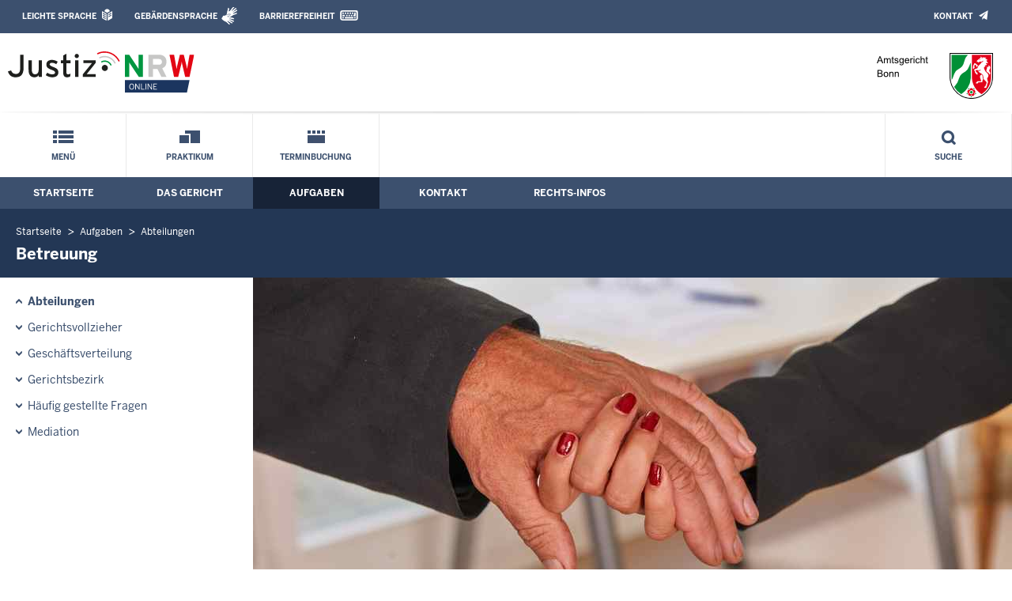

--- FILE ---
content_type: text/html; charset=UTF-8
request_url: https://www.ag-bonn.nrw.de/aufgaben/abteilungen/Betreuung/index.php
body_size: 7642
content:
<!DOCTYPE html><!--[if IE 6]><![endif]-->






































<html lang="de">
<head><meta name="generator" content="Infopark CMS Fiona; 7.0.2; 53616c7465645f5fb14a315e7e8b33048d3c428086aedb09">
<!--UdmComment-->

<meta charset="utf-8">
<meta http-equiv="X-UA-Compatible" content="IE=edge">
<meta name="viewport" content="width=device-width, initial-scale=1">
<!--/UdmComment-->

<title>
Amtsgericht Bonn:
Betreuung
</title>
<link href="../../../../layout_rwd/images/system_bilder/favicon.ico" type="image/x-icon" rel="shortcut icon" title="favicon">
<!--UdmComment-->

<meta name="robots" content="index,follow">





<meta name="Copyright" content="Amtsgericht Bonn">
<meta name="Keywords" content="">	
<meta name="Description" content="Behördeninternet: Amtsgericht Bonn">	




<link rel="stylesheet" href="../../../../layout_rwd/yaml/core/base.css" media="all"> 
<link rel="stylesheet" href="../../../../layout_rwd/css/screen-PAGE-layout_customized.css" media="screen"> 



<link rel="stylesheet" href="../../../../layout_rwd/css/lightbox2-2_11_1.css" media="screen"> 
<link rel="stylesheet" href="../../../../layout_rwd/css/justiz_rwd.css" media="screen"> 
<link rel="stylesheet" href="../../../../layout_rwd/css/justiz_startseite_rwd.css" media="screen"> 
<link rel="stylesheet" href="../../../../layout_rwd/css/justiz_inhaltsbereich_rwd.css" media="screen">

<link rel="stylesheet" href="../../../../layout_rwd/css/socialshareprivacyGeneral_rwd.css" media="screen" title="Socialshareprivacy (obere generelle (De-)Aktivierung)"> 


<link rel="stylesheet" href="../../../../layout_rwd/css/socialshareprivacyIndividual_rwd.css" media="screen" title="Socialshareprivacy (obere generelle (De-)Aktivierung)"> 

<link rel="stylesheet" type="text/css" href="../../../../layout_rwd/css/ag_hweb_add.css" media="screen">
<link rel="stylesheet" type="text/css" href="../../../../layout_rwd/css/ag_hweb_sitzungstermine.css" media="screen">
<link rel="stylesheet" type="text/css" href="../../../../layout_rwd/css/ag_hweb_streitschlichtung.css" media="screen">




















		





<link rel="stylesheet" type="text/css" href="../../../../layout_rwd/css/justiz_print_rwd.css" media="print" title="Print">







<script type="text/javascript">
var HWEB_BEHOERDE= 'ag-bonn__neu';
</script>

<script type="text/javascript">
var HWEB_LANGUAGE = 'de';
var HWEB_SEARCHSTRING = 'Suchbegriff';
var HWEB_AKTENZEICHEN = 'Aktenzeichen';
</script>

<script type="text/javascript">
var HWEB_IS_STARTPAGE = false;
</script>

<script type="text/javascript">
var HWEB_IS_LIVESERVER = true;
var HWEB_IS_PREVIEWSERVER = false;
var HWEB_SHOW_VIEWPORT_TOOLS = false;
</script>

<script type="text/javascript" src="../../../../layout_rwd/js/jquery/jquery.js"></script>


<link rel="stylesheet" href="../../../../layout_rwd/js/jquery/swiper/swiper-css.css">
<link rel="stylesheet" href="../../../../layout_rwd/css/swiper_customized_rwd.css">
<script type="text/javascript" src="../../../../layout_rwd/js/jquery/swiper/swiper-js.js"></script>

<script type="text/javascript"></script>

<link rel="stylesheet" href="../../../../layout_rwd/js/jquery/videoplayer/css/player.css" media="screen">
<script type="text/javascript" src="../../../../layout_rwd/js/jquery/videoplayer/js/player.js" defer></script>



<script type="text/javascript" src="../../../../layout_rwd/js/hwebJSInit.js"></script>
<script type="text/javascript" src="../../../../layout_rwd/js/hwebViewportTool.js"></script>
<script type="text/javascript" src="../../../../layout_rwd/js/focus-within.js"></script>
<script type="text/javascript" src="../../../../layout_rwd/js/YouTubeVideo.js"></script>
<script type="text/javascript" src="../../../../layout_rwd/js/VimpVideo.js"></script>

<!--/UdmComment-->
</head>

<body id="body">
<!--UdmComment-->
<h1 class="element-invisible">
Amtsgericht Bonn:&nbsp;
Betreuung
</h1>
<div id="skip-link">
<a class="element-invisible element-focusable" href="#hauptbildDatumUndUeberschrift">Direkt zum Inhalt</a>
</div>
<!--/UdmComment-->

<div class="ym-wrapper"> 
<div id="top" class="ym-wbox"> 


<header id="header" role="banner">
<!--UdmComment-->
<div class="section clearfix">


<div class="invisiblePosition" id="sprungnavi">
<h2 class="invisiblePosition">Orientierungsbereich (Sprungmarken):</h2>
<ul>
<li><a href="#techMenu">Zur 'Leichten Sprache' (soweit vorhanden), zum Geb&auml;rdensprachenvideo und dem Kontaktformular</a></li>
<li><a href="/suche/suche_rwd.php?search_language=de&qSize=25#mnogoErstesLabel">Zur Volltext-Suche</a></li>
<li><a href="#schnellNavi">Zur Schnellnavigation ausgew&auml;hlter Linkziele</a></li>
<li><a href="#hauptNavi">Zur Hauptnavigation (Haupt-Bereiche)</a></li>
<li><a href="#bereichsnavigation">Zur Navigation innerhalb eines Bereiches</a></li>
<li><a href="#hauptbildDatumUndUeberschrift">Zum aktuellen Inhalt</a></li>
<li><a href="#footer-wrapper">Zum &Uuml;berblick</a></li>
</ul>
</div>


<div class="ym-grid">
<div class="ym-g100">
<div class="ym-gbox" id="techMenuLeiste">
<h2 class="element-invisible">Leichte Sprache, Geb&auml;rdensprachenvideo und Kontaktformular</h2>
<nav id="techMenu" role="navigation">

<p class="techMenu-header-responsive" id="tm_oben"><a name="openCloseTechMenu" id="openCloseTechMenu" onclick="minMaxMenuRespMenu('#openCloseTechMenu','showTechMenuResponsive')">Technisches Menü</a></p>

<div id="showTechMenuResponsive" class="left-9000">


<div id="barrierefreiheit">
<ul class="menu" id="secondary-menu-links1">
<li class="bf_first">
<a id="leichtertext" class="close_sprungnavi leichtesprache" href="/beh_sprachen/beh_sprache_LS/index.php" title="Informationen zum Internetauftritt in Leichter Sprache">Leichte Sprache</a>
</li>
<li class="">
<a id="gebaerdenvideo" class="gebaerdensprache" href="/beh_sprachen/gebaerdenvideo/index.php" title="Informationen zum Internetauftritt in Gebärdensprache">Gebärdensprache</a>
</li>
<li class="bf_last">
<a id="barrierefreiheiterkl" class="barrierefreiheiterkl" href="/beh_barrierefreiheit/index.php" title="Barrierefreiheit dieser Internetseite">Barrierefreiheit</a>
</li>
</ul>
</div>


<div id="kontakt_socialBookmarksSettings">
<ul class="links inline" id="secondary-menu-links2">
<li>
<a class="kontakt" href="/kontakt/index.php" title="Kontakt">Kontakt</a>
</li>
</ul>
</div>


<p class="techMenu-header-responsive" id="tm_unten"><a onclick="closeTechMenu('openCloseTechMenu','showTechMenuResponsive')" onblur="closeTechMenu('openCloseTechMenu','showTechMenuResponsive')">Schliessen</a></p>

</div>
</nav>
</div>
</div>
</div>


<div class="ym-grid" id="logo-leiste">

<div class="ym-g25 ym-gl">
<div class="ym-gbox justizlogobox">
<div id="justizlogo"><p>

<a href="https://www.justiz.nrw"><img src="../../../../layout_rwd/images/system_bilder/justizlogo_internet_svg.svg" title="Link zur Startseite des Justizportals Nordrhein-Westfalen" alt="Link zur Startseite des Justizportals Nordrhein-Westfalen"></a>
</p></div>
<div id="megamenu_rwd">
<button onclick="minMaxMenuRespMenu(this,'responsiveMainMenu')" type="button" id="megamenu_rwd-button"></button>
</div>
</div>
</div>

<div class="ym-g75 ym-gr">
<div class="ym-gbox" id="nrwlogo">				
<p><img src="../../../beh_layout/beh_images_zentral/beh_logo.png" id="logo" alt="Logo: Amtsgericht Bonn"></p>
</div>
</div>	
</div>


<div id="responsiveMainMenu" class="left-9000">

<form class="suchform1" method="get" action="/beh_suche/index.php">
<fieldset class="ohneBorder">
<input name="search_language" value="de" type="hidden">
<input name="qSize" value="25" type="hidden">
<button onfocus="openRespByTab('megamenu_rwd-button','responsiveMainMenu')" class="respsuchsubmitbutton" id="respsb" type="submit" title="Suche starten"></button>
<input id="respsearchstring" size="21" placeholder="Suchbegriff" name="q" onfocus="openRespByTab('megamenu_rwd-button','responsiveMainMenu')">
</fieldset>
</form>	
<nav>
<ul>			
<li>
<a href="../../../index.php" class="respLink schnellnavi_homebutton" id="respNaviMenuStartpage">Startseite</a>
</li>
<li>
<a class="respTrigger min_bg_image" id="trigger_WebPortal_Relaunch" onclick="minMaxMenuRespMenu(this, 'resp_ag-bonn__neu')" data-trigger="resp_ag-bonn__neu" title="Menü ausklappen"></a>

<a href="index.php" class="respLink schnellnavi_startseite" id="respNaviMenuLandesportal" onfocus="openRespByTab('megamenu_rwd-button','responsiveMainMenu')">Menü</a>
<ul id="resp_ag-bonn__neu" class="">
<li>
<a class="respTrigger" title="Menu ausklappen" id="trigger_behoerde" onclick="minMaxMenuRespMenu(this, 'resp_behoerde')" data-trigger="resp_behoerde"></a>
<a href="../../../behoerde/index.php" onfocus="openRespByTab('trigger_ag-bonn__neu', 'resp_ag-bonn__neu')" class="respLink">
Das Gericht
</a>
<ul id="resp_behoerde" class="left-9000">
<li>
<a href="../../../behoerde/gerichtsvorstellung/index.php" onfocus="openRespByTab('trigger_behoerde', 'resp_behoerde')" class="respLink">
Gerichtsvorstellung
</a>
</li>
<li>
<a href="../../../behoerde/Zugangskontrolle/index.php" onfocus="openRespByTab('trigger_behoerde', 'resp_behoerde')" class="respLink">
Zugangskontrolle
</a>
</li>
<li>
<a href="../../../behoerde/sitzungstermine/index.php" onfocus="openRespByTab('trigger_behoerde', 'resp_behoerde')" class="respLink">
Sitzungstermine
</a>
</li>
<li>
<a href="../../../behoerde/beh_justizauktion/index.php" onfocus="openRespByTab('trigger_behoerde', 'resp_behoerde')" class="respLink">
Justiz-Auktion
</a>
</li>
<li>
<a href="../../../behoerde/zvg_termine/index.php" onfocus="openRespByTab('trigger_behoerde', 'resp_behoerde')" class="respLink">
Zwangsversteigerungstermine
</a>
</li>
<li>
<a href="../../../behoerde/bekanntmachungen/index.php" onfocus="openRespByTab('trigger_behoerde', 'resp_behoerde')" class="respLink">
Bekanntmachungen
</a>
</li>
<li>
<a href="../../../behoerde/behinderte/index.php" onfocus="openRespByTab('trigger_behoerde', 'resp_behoerde')" class="respLink">
Barrierefreiheit
</a>
</li>
<li>
<a href="../../../behoerde/ausbildung_stellen/index.php" onfocus="openRespByTab('trigger_behoerde', 'resp_behoerde')" class="respLink">
Ausbildung und Stellen
</a>
</li>
<li>
<a href="../../../behoerde/Praktikum/index.php" onfocus="openRespByTab('trigger_behoerde', 'resp_behoerde')" class="respLink">
Praktikum
</a>
</li>
<li>
<a href="../../../behoerde/Terminbuchung/index.php" onfocus="openRespByTab('trigger_behoerde', 'resp_behoerde')" class="respLink">
Terminbuchung
</a>
</li>
</ul>
</li>
<li>
<a class="respTrigger" title="Menu ausklappen" id="trigger_aufgaben" onclick="minMaxMenuRespMenu(this, 'resp_aufgaben')" data-trigger="resp_aufgaben"></a>
<a href="../../index.php" onfocus="openRespByTab('trigger_behoerde', 'resp_behoerde')" class="respLink">
Aufgaben
</a>
<ul id="resp_aufgaben" class="left-9000">
<li>
<a href="../index.php" onfocus="openRespByTab('trigger_aufgaben', 'resp_aufgaben')" class="respLink">
Abteilungen
</a>
</li>
<li>
<a href="../../gerichtsvollzieher/index.php" onfocus="openRespByTab('trigger_aufgaben', 'resp_aufgaben')" class="respLink">
Gerichtsvollzieher
</a>
</li>
<li>
<a href="../../geschaeftsverteilung/index.php" onfocus="openRespByTab('trigger_aufgaben', 'resp_aufgaben')" class="respLink">
Geschäftsverteilung
</a>
</li>
<li>
<a href="../../gerichtsbezirk/index.php" onfocus="openRespByTab('trigger_aufgaben', 'resp_aufgaben')" class="respLink">
Gerichtsbezirk
</a>
</li>
<li>
<a href="../../Fragen/index.php" onfocus="openRespByTab('trigger_aufgaben', 'resp_aufgaben')" class="respLink">
Häufig gestellte Fragen
</a>
</li>
<li>
<a href="../../Mediation/index.php" onfocus="openRespByTab('trigger_aufgaben', 'resp_aufgaben')" class="respLink">
Mediation durch die Güterichterin bzw. den Güterichter
</a>
</li>
</ul>
</li>
<li>
<a class="respTrigger" title="Menu ausklappen" id="trigger_kontakt" onclick="minMaxMenuRespMenu(this, 'resp_kontakt')" data-trigger="resp_kontakt"></a>
<a href="../../../kontakt/index.php" onfocus="openRespByTab('trigger_aufgaben', 'resp_aufgaben')" class="respLink">
Kontakt
</a>
<ul id="resp_kontakt" class="left-9000">
<li>
<a href="../../../kontakt/email_hinweis/index.php" onfocus="openRespByTab('trigger_kontakt', 'resp_kontakt')" class="respLink">
E-Mail - Hinweis
</a>
</li>
<li>
<a href="../../../kontakt/wegbeschreibung/index.php" onfocus="openRespByTab('trigger_kontakt', 'resp_kontakt')" class="respLink">
Wegbeschreibung
</a>
</li>
<li>
<a href="../../../kontakt/telefonliste/index.php" onfocus="openRespByTab('trigger_kontakt', 'resp_kontakt')" class="respLink">
Telefonliste
</a>
</li>
<li>
<a href="../../../kontakt/oeffnungszeiten/index.php" onfocus="openRespByTab('trigger_kontakt', 'resp_kontakt')" class="respLink">
Öffnungszeiten
</a>
</li>
<li>
<a href="../../../kontakt/briefkasten/index.php" onfocus="openRespByTab('trigger_kontakt', 'resp_kontakt')" class="respLink">
Nachtbriefkasten
</a>
</li>
<li>
<a href="../../../kontakt/bankverbindung/index.php" onfocus="openRespByTab('trigger_kontakt', 'resp_kontakt')" class="respLink">
Bankverbindung
</a>
</li>
<li>
<a href="../../../kontakt/e_rechtverkehr/index.php" onfocus="openRespByTab('trigger_kontakt', 'resp_kontakt')" class="respLink">
Elektronischer Rechtsverkehr
</a>
</li>
<li>
<a href="../../../kontakt/Presseangelegenheiten/index.php" onfocus="openRespByTab('trigger_kontakt', 'resp_kontakt')" class="respLink">
Presseangelegenheiten
</a>
</li>
<li>
<a href="../../../kontakt/impressum/index.php" onfocus="openRespByTab('trigger_kontakt', 'resp_kontakt')" class="respLink">
Impressum
</a>
</li>
</ul>
</li>
<li>
<a class="respTrigger" title="Menu ausklappen" id="trigger_infos" onclick="minMaxMenuRespMenu(this, 'resp_infos')" data-trigger="resp_infos"></a>
<a href="../../../infos/index.php" onfocus="openRespByTab('trigger_kontakt', 'resp_kontakt')" class="respLink">
Rechts-Infos
</a>
<ul id="resp_infos" class="left-9000">
<li>
<a href="../../../infos/Kostenrechner_Hilfen/index.php" onfocus="openRespByTab('trigger_infos', 'resp_infos')" class="respLink">
Kostenrechner/Hilfen
</a>
</li>
<li>
<a href="../../../infos/Formulare/index.php" onfocus="openRespByTab('trigger_infos', 'resp_infos')" class="respLink">
Formulare
</a>
</li>
<li>
<a href="../../../infos/zeugen/index.php" onfocus="openRespByTab('trigger_infos', 'resp_infos')" class="respLink">
Zeugen
</a>
</li>
<li>
<a href="../../../infos/streitschlichtung/index.php" onfocus="openRespByTab('trigger_infos', 'resp_infos')" class="respLink">
Streitschlichtung / Schiedsleute
</a>
</li>
<li>
<a href="../../../infos/Gesetze_DB/index.php" onfocus="openRespByTab('trigger_infos', 'resp_infos')" class="respLink">
Gesetze des Bundes und der Länder
</a>
</li>
<li>
<a href="../../../infos/Rechtsprechung_NRWE_DB/index.php" onfocus="openRespByTab('trigger_infos', 'resp_infos')" class="respLink">
Rechtsprechungsdatenbank "NRWE"
</a>
</li>
<li>
<a href="../../../infos/Online_Verfahren/index.php" onfocus="openRespByTab('trigger_infos', 'resp_infos')" class="respLink">
Online-Verfahren
</a>
</li>
<li>
<a href="../../../infos/e_gerichtskostenmarke/index.php" onfocus="openRespByTab('trigger_infos', 'resp_infos')" class="respLink">
Elektronische Kostenmarke
</a>
</li>
<li>
<a href="../../../infos/Gem_Einrichtungen/index.php" onfocus="openRespByTab('trigger_infos', 'resp_infos')" class="respLink">
Gemeinnützige Einrichtungen – Online-Antrag
</a>
</li>
</ul>
</li>
</ul>
</li>







		





		

<li ><a href="/behoerde/Praktikum/index.php" class="respLink schnellnavi_deepLink">Praktikum</a> </li><li ><a href="/behoerde/Terminbuchung/index.php" class="respLink schnellnavi_terminbuchung">Terminbuchung</a> </li>
</ul>
</nav>
<div id="resp_schliessen">
<p><a id="closeRespMainMenu">Schliessen</a></p>
</div>
</div>

<div class="ym-grid">
<div class="ym-g100">
<div class="ym-gbox" id="nav-header">	
<nav role="navigation" id="nav-all">		

<div id="schnellNavi">						
<h2 class="element-invisible">Schnellnavigation mit Volltext-Suche</h2>
<ul>			








	





	





	

<li ><a href="/index.php" class="schnellnavi_startseite">Menü</a> </li><li ><a href="/behoerde/Praktikum/index.php" class="schnellnavi_deepLink">Praktikum</a> </li><li ><a href="/behoerde/Terminbuchung/index.php" class="schnellnavi_terminbuchung">Terminbuchung</a> </li>
<li>				
<a href="" id="generalSearchLink" title="Volltextsuche">Suche</a>
<div id="generalSearch" class="left-9000">							 
<div class="schliessen">   
<div class="cross-link">  								  
<a id="close_fulltextSearch_btn">Schliessen</a>								  
</div>
</div>
<div class="outerDiv">   
<div class="innerDiv">
<form class="suchform1" method="get" action="/beh_suche/index.php">
<fieldset class="ohneBorder">											
<input type="hidden" name="search_language" value="de">
<input type="hidden" name="qSize" value="25">

<input id="searchstring" type="text" size="21" placeholder="Suchbegriff" name="q">

<button id="sb" class="suchsubmitbutton"  type="submit"><img src="../../../../layout_rwd/images/system_bilder/search-icon.png" alt="Suche starten"></button>
</fieldset>
</form>	
</div>
</div>
</div>
</li>
</ul>
</div>			

<div id="hauptNavi">				
<h2 class="element-invisible">Hauptmenü: Hauptnavigation</h2>
<ul id="karteireiter">
				
				
				
				
				
<li ><a href="/index.php">Startseite</a> </li><li ><a href="/behoerde/index.php">Das Gericht</a> </li><li  class="ausgewaehlt"><a href="/aufgaben/index.php">Aufgaben</a> </li><li ><a href="/kontakt/index.php">Kontakt</a> </li><li ><a href="/infos/index.php">Rechts-Infos</a> </li></ul>
</div>
</nav>
</div>
</div>
</div>

</div>
<!--/UdmComment-->
</header>



<div class="wrap">

<!--UdmComment-->
<nav role="navigation" id="breadcrumb"><div id="pfadBox">
<ul>
















<li><a href="../../../index.php" class="closePopUpMenu">Startseite</a></li>












<li><a href="../../index.php">Aufgaben</a></li>
<li><a href="../index.php">Abteilungen</a></li>






<li><span class="last">Betreuung</span></li>


</ul>
</div>
</nav>
<!--/UdmComment-->

<div class="ym-grid linearize-level-1">
 

<nav role="navigation" id="bereichsnavigation" class="ym-g25 ym-gl">
<!--UdmComment-->

<ul class="hollyhack">
<li class="first selectedPublication">
<a href="../index.php">
Abteilungen
</a>
</li>
<li>
<a href="../../gerichtsvollzieher/index.php" class="publication">
Gerichtsvollzieher
</a>
</li>
<li>
<a href="../../geschaeftsverteilung/index.php" class="publication">
Geschäftsverteilung
</a>
</li>
<li>
<a href="../../gerichtsbezirk/index.php" class="publication">
Gerichtsbezirk
</a>
</li>
<li>
<a href="../../Fragen/index.php" class="publication">
Häufig gestellte Fragen
</a>
</li>
<li>
<a href="../../Mediation/index.php" class="publication">
Mediation
</a>
</li>
</ul>
<!--/UdmComment-->
</nav>
<div class="ym-g75 ym-gr">


<header id="contentHeader">












<!--UdmComment-->
<div id="headImageContainer">
<div id="headImage">
<span class="bildausschnitt">
<img src="/RespImagesHWebs/zo/standard-bereich_rwd/Abteilungen/Betreuung__nur-Unterobjekt-spiegeln/betreuung_thumb_960_400.jpg" alt="Zwei Hände die sich halten" />
</span><div class="hauptbildUntertitelUndQuelle">


Quelle:&nbsp;Justiz NRW
</div>
</div></div>
<!--/UdmComment-->
<div id="hauptbildDatumUndUeberschrift">

<!--UdmComment-->
<h3 id="hauptbildUeberschrift">
Betreuung
</h3>
<!--/UdmComment-->
<div class="subTitle"><p>Rechtliche Betreuung von Erwachsenen, Vorsorgevollmachten</p></div>

</div>


<div id="hauptbildTeaser"></div>
</header>

<main id="layout-2-spaltig-navi" role="main" class="mainColumnBorderLeft">

<section id="mainSectionArticle">

<article id="mainArticle">
<div class='inhalt identifyPage_35540999'>

<!-- HAUPTINHALT START -->

<div class="articleSeitenrand">
<!--UdmComment-->




<!--/UdmComment-->

<div class="bodyAttrib">
<span id="inhaltStart"></span>





<!--UdmComment-->
<!--/UdmComment-->

<span id="inhaltEnde"></span>
</div>











<!--UdmComment-->




<!--/UdmComment-->
</div>

<!-- HAUPTINHALT ENDE -->









































<span style="clear:both;"></span>
<section id="zt_35568363" class="article-zwischentext">
<header>
</header>
<article class="subArticleArticlepage">



<div class="articleSeitenrand">
<!--UdmComment-->
















<!--/UdmComment-->

<div class="bodyAttrib">



<p style="text-align: left;">Die Betreuungsabteilung im Amtsgericht ist zuständig für die Bestellung und Überprüfung von Betreuerinnen und Betreuern.</p>
<h4 style="text-align: left;">Rechtliche Betreuung</h4>
<p style="text-align: left;">Für eine erwachsene Person, die aufgrund einer <strong>Krankheit oder einer Behinderung</strong> ihre Angelegenheiten ganz oder teilweise nicht mehr regeln kann, kann das Gericht eine Betreuerin <abbr title="beziehungsweise">bzw.</abbr> einen Betreuer bestellen. Das Gericht versucht dabei vorrangig, ehrenamtliche Betreuer (<acronym title="zum Beispiel">z.B</acronym>. Ehepartner oder volljährige Verwandte) auszuwählen. Ist dies nicht möglich, setzt das Gericht eine Berufsbetreuerin oder einen Berufsbetreuer ein. Die- oder derjenige kann in genau bestimmten Bereichen, den sogenannten Aufgabenkreisen, für die betroffene Person handeln. Aufgabenkreise sind beispielsweise Wohnungs- und Vermögensangelegenheiten oder die Gesundheitssorge. Dabei sind die Wünsche der betroffenen Person zu beachten.<br><br>Grundsätzlich gilt: Eine Betreuung wird nur eingerichtet, soweit dies erforderlich ist. Eine <strong>Betreuung</strong> ist beispielsweise dann <strong>nicht</strong> <strong>erforderlich,</strong> wenn es eine Bevollmächtigte oder einen <strong>Bevollmächtigten</strong> gibt, die/der die betroffene Person rechtsgeschäftlich vertreten kann. Dies kann durch eine <strong>Vorsorgevollmacht</strong> geschehen. Gibt es keine Vorsorgevollmacht, wird eine Betreuerin oder ein Betreuer nur für die Aufgabenkreise bestellt, in denen die betroffene Person ihre Angelegenheiten nicht selber regeln kann. Und schließlich darf eine Betreuerin <abbr title="beziehungsweise">bzw.</abbr> ein Betreuer nur solange bestellt werden, wie die oder der Betroffene eine Betreuung benötigt.</p>
<p><strong>Ehegattennotvertretungsrecht:</strong><br>Seit dem 1. Januar 2023 gibt es für akute Krankheitssituationen ein gesetzliches Ehegattennotvertretungsrecht für Gesundheitsangelegenheiten. Es gilt nur für nicht getrenntlebende Verheiratete. Wenn eine verheiratete Person <abbr title="zum Beispiel">z. B.</abbr> wegen Bewusstlosigkeit oder Koma selbst nicht mehr in der Lage ist, in Gesundheitsangelegenheiten zu entscheiden, darf der Ehepartner <abbr title="beziehungsweise">bzw.</abbr> die Ehepartnerin grundsätzlich Entscheidungen für sie treffen.<br>Der <abbr title="beziehungsweise">bzw.</abbr> die vertretende Ehepartner <abbr title="beziehungsweise">bzw.</abbr> -partnerin kann dann <abbr title="zum Beispiel">z. B.</abbr> in ärztliche Untersuchungen oder Heilbehandlungen einwilligen oder Krankenhaus- und Behandlungsverträge abschließen. Im Unterschied zu den Möglichkeiten der Vorsorge mit einer Vorsorgevollmacht ist das Ehegattennotvertretungsrecht ausschließlich auf Entscheidungen im medizinischen Bereich beschränkt. Das Ehegattennotvertretungsrecht ist auf <strong>sechs Monate</strong> begrenzt. Diese Frist beginnt in dem Moment, in dem der behandelnde Arzt oder die Ärztin schriftlich bescheinigt, dass die gesetzlichen Voraussetzungen für das Ehegattennotvertretungsrecht vorliegen und seit welchem Zeitpunkt. Das Ehegattennotvertretungsrecht gilt nicht, wenn ein Gericht bereits eine(n) rechtliche(n) Betreuer <abbr title="beziehungsweise">bzw.</abbr> eine Betreuerin bestellt hat, zu dessen <abbr title="beziehungsweise">bzw.</abbr> deren Aufgabenkreis auch Gesundheitsangelegenheiten gehören. Das Ehegattennotvertretungsrecht gilt außerdem nicht, wenn der behandelnde Arzt oder die Ärztin Kenntnis von einer Vorsorgevollmacht hat, die Gesundheitsangelegenheiten umfasst.</p>
<h4 style="text-align: left;">Gerichtliches Verfahren</h4>
<p style="text-align: left;">Für die Bestellung einer Betreuerin <abbr title="beziehungsweise">bzw.</abbr> eines Betreuers ist das Betreuungsgericht zuständig. Die betroffene Person kann selbst einen entsprechenden Antrag stellen. Auch Dritte, zum Beispiel Familienangehörige, Nachbarn oder Bekannte können die Bestellung anregen. Das Gericht prüft dann, ob eine Betreuung erforderlich ist. Wenn ja, erlässt es einen Beschluss, in dem unter anderem steht, auf welche <strong>Aufgabenkreise</strong> sich die Betreuung bezieht und wer die Betreuerin oder der Betreuer ist.</p>


<!--UdmComment-->
<!--/UdmComment-->

</div>











<!--UdmComment-->




<!--/UdmComment-->
</div>







<h4 class="articleSeitenrand">Weitere Informationen</h4>
<ul class="articleSeitenrand">




<li>
<div>



					
<a href="http://www.betreuung.nrw.de" target="_blank" title="">www.betreuung.nrw.de<span class="print linkZielDruck"> (http://www.betreuung.nrw.de)</span></a> 
<img class="screen iconKlein" src="../../../../layout_rwd/images/externer_Link.gif" alt="externer Link, öffnet neues Browserfenster">


<div class="teaser">Im Justizportal NRW finden Sie umfassende Informationen rund um das Betreuungsrecht, die Vorsorgevollmacht und die Patientenverfügung. Es stehen auch Broschüren, Mustervorsorgevollmachten und weitere Formulare zur Verfügung.</div>


</div>
</li>
<li>
<div>



					
<a href="http://www.justiz.nrw/BS/formulare/index.php" target="_blank" title="">Vorsorgevollmacht, Patientenverfügung und Vergütungsabrechnung <span class="print linkZielDruck"> (http://www.justiz.nrw/BS/formulare/index.php)</span></a> 
<img class="screen iconKlein" src="../../../../layout_rwd/images/externer_Link.gif" alt="externer Link, öffnet neues Browserfenster">


<div class="teaser">Mustervordruck der Vorsorgevollmacht und Vordruck für die Abrechnung der Vergütung als Betreuer. 
</div>


</div>
</li>
<li>
<div>



					
<a href="https://broschuerenservice.nrw.de/default/shop/Brosch%C3%BCre:_Vorsorgevollmacht_und_Betreuungsrecht." target="_blank" title="">Broschüre: Betreuungsrecht und Vorsorgevollmacht<span class="print linkZielDruck"> (https://broschuerenservice.nrw.de/default/shop/Brosch%C3%BCre:_Vorsorgevollmacht_und_Betreuungsrecht.)</span></a> 
<img class="screen iconKlein" src="../../../../layout_rwd/images/externer_Link.gif" alt="externer Link, öffnet neues Browserfenster">


<div class="teaser">Möglichkeiten der Vorsorge für den Betreuungsfall.</div>


</div>
</li>


</ul>

































</article>
</section>











<div class="articleSeitenrand">


</div>




</div>
</article>

</section>		
</main>

</div>
</div>
</div>



<footer id="footer-wrapper" role="contentinfo">


<h2 class="element-invisible">Justiz-Portal im &Uuml;berblick:</h2>
<div class="ym-grid" id="footer-titlebar">

<div class="ym-gl align-left">
<span class="titlebarIcon icon_portal_Rahmen_weiss"></span>
<h3 class="titlebarTitle">
Im Überblick
<br>
<span class="subTitle">Inhalt</span>
</h3>	
</div>

<div class="ym-gr drucken_nachOben">
<p>
<span id="drucken"><a href="index.php?print=1" target="_blank" title="Druckvorschau in neuem Fenster &ouml;ffnen"><span class="hideLower500">Drucken</span></a></span>
<span id="nachOben"><a href="#top" title="Zum Seitenanfang"><span class="hideLower500">Nach oben</span></a></span>
</p>
</div>
</div>
<nav role="navigation" id="footer-nav">
<div class="ym-grid linearize-level-1" id="mini-sitemap">

<div class="ym-g20 ym-gl" id="footer-column1">
<h3><a href="../../../behoerde/index.php">Das Gericht</a></h3>
<div class="click-me expanding" id="click_footer_jm" onclick="minMaxMenuRespMenu(this, 'footer_minimap_jm')"></div>
<ul id="footer_minimap_jm">
<li>
<a href="../../../behoerde/gerichtsvorstellung/index.php" onfocus="openFooterByTab('click_footer_jm','footer_minimap_jm')">Gerichtsvorstellung</a>
</li>
<li>
<a href="../../../behoerde/Zugangskontrolle/index.php" onfocus="">Zugangskontrolle</a>
</li>
<li>
<a href="../../../behoerde/sitzungstermine/index.php" onfocus="">Sitzungstermine</a>
</li>
<li>
<a href="../../../behoerde/beh_justizauktion/index.php" onfocus="">Justiz-Auktion</a>
</li>
<li>
<a href="../../../behoerde/zvg_termine/index.php" onfocus="">Zwangsversteigerungstermine</a>
</li>
<li>
<a href="../../../behoerde/bekanntmachungen/index.php" onfocus="">Bekanntmachungen</a>
</li>
<li>
<a href="../../../behoerde/behinderte/index.php" onfocus="">Barrierefreiheit</a>
</li>
<li>
<a href="../../../behoerde/ausbildung_stellen/index.php" onfocus="">Ausbildung und Stellen</a>
</li>
<li>
<a href="../../../behoerde/Praktikum/index.php" onfocus="">Praktikum</a>
</li>
<li>
<a href="../../../behoerde/Terminbuchung/index.php" onfocus="">Terminbuchung</a>
</li>
</ul>
</div>


<div class="ym-g20 ym-gl" id="footer-column2">
<h3><a href="../../index.php">Aufgaben</a></h3>
<div class="click-me expanding" id="click_footer_bs" onclick="minMaxMenuRespMenu(this, 'footer_minimap_bs')"></div>
<ul id="footer_minimap_bs">
<li>
<a href="../index.php" onfocus="openFooterByTab('click_footer_bs','footer_minimap_bs')">Abteilungen</a>
</li>
<li>
<a href="../../gerichtsvollzieher/index.php" onfocus="">Gerichtsvollzieher</a>
</li>
<li>
<a href="../../geschaeftsverteilung/index.php" onfocus="">Geschäftsverteilung</a>
</li>
<li>
<a href="../../gerichtsbezirk/index.php" onfocus="">Gerichtsbezirk</a>
</li>
<li>
<a href="../../Fragen/index.php" onfocus="">Häufig gestellte Fragen</a>
</li>
<li>
<a href="../../Mediation/index.php" onfocus="">Mediation</a>
</li>
</ul>
</div>


<div class="ym-g20 ym-gl" id="footer-column3">
<h3><a href="../../../kontakt/index.php">Kontakt</a></h3>
<div class="click-me expanding" id="click_footer_gb" onclick="minMaxMenuRespMenu(this, 'footer_minimap_gb')"></div>
<ul id ="footer_minimap_gb">
<li>
<a href="../../../kontakt/email_hinweis/index.php" onfocus="openFooterByTab('click_footer_gb','footer_minimap_gb')">E-Mail - Hinweis</a>
</li>
<li>
<a href="../../../kontakt/wegbeschreibung/index.php" onfocus="">Wegbeschreibung</a>
</li>
<li>
<a href="../../../kontakt/oeffnungszeiten/index.php" onfocus="">Öffnungszeiten</a>
</li>
<li>
<a href="../../../kontakt/briefkasten/index.php" onfocus="">Nachtbriefkasten</a>
</li>
<li>
<a href="../../../kontakt/bankverbindung/index.php" onfocus="">Bankverbindung</a>
</li>
<li>
<a href="../../../kontakt/e_rechtverkehr/index.php" onfocus="">Elektronischer Rechtsverkehr</a>
</li>
<li>
<a href="../../../kontakt/impressum/index.php" onfocus="">Impressum</a>
</li>
</ul>
</div>


<div class="ym-g20 ym-gl" id="footer-column4">
<h3><a href="../../../infos/index.php">Rechts-Infos</a></h3>
<div class="click-me expanding" id="click_footer_ka" onclick="minMaxMenuRespMenu(this, 'footer_minimap_ka')"></div>
<ul id="footer_minimap_ka">
<li>
<a href="../../../infos/Kostenrechner_Hilfen/index.php" onfocus="openFooterByTab('click_footer_ka','footer_minimap_ka')">Kostenrechner/Hilfen</a>
</li>
<li>
<a href="../../../infos/Formulare/index.php" onfocus="">Formulare</a>
</li>
<li>
<a href="../../../infos/zeugen/index.php" onfocus="">Zeugen</a>
</li>
<li>
<a href="../../../infos/streitschlichtung/index.php" onfocus="">Streitschlichtung / Schiedsleute</a>
</li>
<li>
<a href="../../../infos/Gesetze_DB/index.php" onfocus="">Gesetze (Bund/Länder)</a>
</li>
<li>
<a href="../../../infos/Rechtsprechung_NRWE_DB/index.php" onfocus="">Rechtsprechung NRW</a>
</li>
<li>
<a href="../../../infos/Online_Verfahren/index.php" onfocus="">Online-Verfahren</a>
</li>
<li>
<a href="../../../infos/e_gerichtskostenmarke/index.php" onfocus="">Elektronische Kostenmarke</a>
</li>
<li>
<a href="../../../infos/Gem_Einrichtungen/index.php" onfocus="">Gemeinnützige Einrichtungen<br>(Antrag)</a>
</li>
</ul>
</div>


<div class="ym-g20 ym-gr" id="footer-column5">
<h3>Service</h3>
<div class="click-me expanding" id="click_footer_se" onclick="minMaxMenuRespMenu(this, 'footer_minimap_se')"></div>
<ul id="footer_minimap_se">
<li>

<a href="../../../beh_sitemap/index.php" onfocus="openFooterByTab('click_footer_se','footer_minimap_se')" title="">
Übersicht
</a>
</li>	
</ul>
</div>

</div>
</nav>

<div class="ym-grid linearize-level-1" id="baseline-row" style="overflow: visible;">
<div class="ym-grid linearize-level-1 ym-g70 ym-gr">
<div class="ym-g20 ym-gl" id="social-bookmarks">

</div>
<div class="ym-g80 ym-gr" id="special-links">
<ul id="special-links-list">
<li><a href="/beh_sitemap/index.php">Übersicht</a></li>
<li>
<a href="../../../kontakt/impressum/datenschutz/index.php" title="">
Datenschutzerklärung
</a>
</li>
<li>
<a href="../../../kontakt/impressum/index.php" title="">
Impressum
</a>
</li>
</ul>
</div>	
</div>
<div class="ym-g30 ym-gl" id="copyright">
<p>&copy; Der Direktor des Amtsgerichts Bonn, 2026</p>
</div>  
</div>

</footer>

</div> 
</div> 

<script type="text/javascript">ytInit();</script>
<script type="text/javascript">vimpInit();</script>
</body>

</html>

